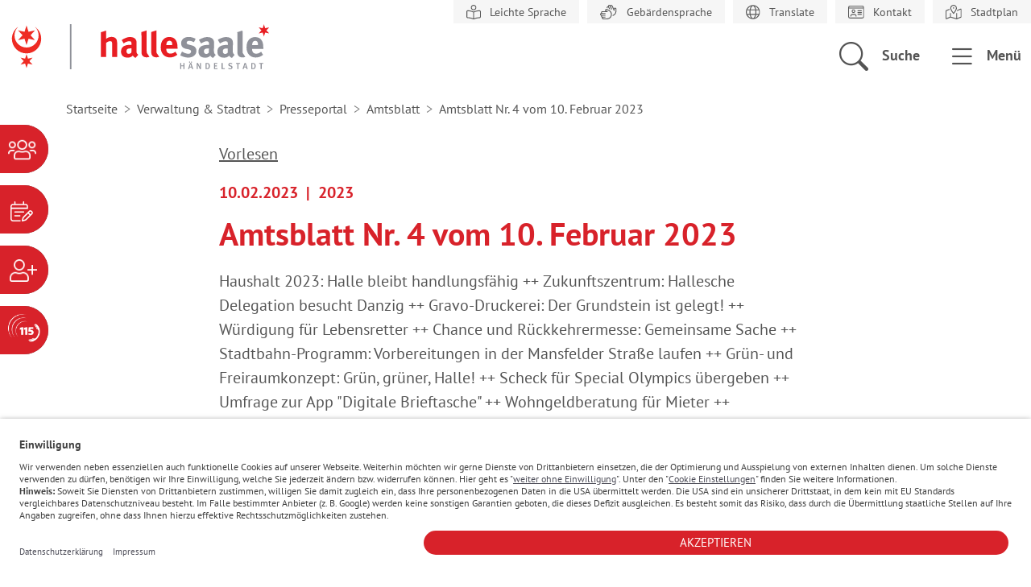

--- FILE ---
content_type: text/html; charset=utf-8
request_url: https://halle.de/verwaltung-stadtrat/presseportal/amtsblatt/amtsblatt/amtsblatt-nr-4-vom-10-februar-2023
body_size: 7723
content:
<!DOCTYPE html>
<html dir="ltr" lang="de-DE">
<head>

<meta charset="utf-8">
<!-- 
	build by sitepackagebuilder.com

	This website is powered by TYPO3 - inspiring people to share!
	TYPO3 is a free open source Content Management Framework initially created by Kasper Skaarhoj and licensed under GNU/GPL.
	TYPO3 is copyright 1998-2026 of Kasper Skaarhoj. Extensions are copyright of their respective owners.
	Information and contribution at https://typo3.org/
-->


<link rel="shortcut icon" href="/typo3conf/ext/halle_web_sitepackage/Resources/Public/Icons/favicon.ico" type="image/vnd.microsoft.icon">
<title>Amtsblatt Nr. 4 vom 10. Februar 2023: Halle (Saale) - Händelstadt</title>
<meta http-equiv="x-ua-compatible" content="IE=edge" />
<meta name="generator" content="TYPO3 CMS" />
<meta name="viewport" content="width=device-width, initial-scale=1" />
<meta name="robots" content="index,follow" />
<meta property="og:title" content="Amtsblatt Nr. 4 vom 10. Februar 2023" />
<meta property="og:type" content="article" />
<meta property="og:url" content="https://halle.de/verwaltung-stadtrat/presseportal/amtsblatt/amtsblatt/amtsblatt-nr-4-vom-10-februar-2023" />
<meta property="og:site_name" content="Halle.de" />
<meta name="twitter:card" content="summary" />
<meta name="apple-mobile-web-app-capable" content="no" />


<link rel="stylesheet" type="text/css" href="/typo3temp/assets/css/0752b0a510.css?1683095192" media="all">
<link rel="stylesheet" type="text/css" href="/typo3conf/ext/halle_web_sitepackage/Resources/Public/Css/default.css?1733739273" media="all">
<link rel="stylesheet" type="text/css" href="/typo3conf/ext/halle_web_sitepackage/Resources/Public/Css/bootstrap-icons.css?1707400160" media="all">
<link rel="stylesheet" type="text/css" href="/typo3conf/ext/halle_web_sitepackage/Resources/Public/Css/leaflet/leaflet-core-1.4.0.css?1669655428" media="all">
<link rel="stylesheet" type="text/css" href="/typo3conf/ext/nws_osi_auth/Resources/Public/Stylesheets/nwsosiauth.min.css?1666873214" media="all">
<link rel="stylesheet" type="text/css" href="/typo3conf/ext/jn_lighterbox/Resources/Public/style/lightbox.min.css?1686323454" media="screen">
<link rel="stylesheet" type="text/css" href="/typo3conf/ext/gridgallery/Resources/Public/Libraries/justifiedGallery/justifiedGallery.min.css?1630670835" media="all">
<link rel="stylesheet" type="text/css" href="/typo3conf/ext/solr/Resources/Public/StyleSheets/Frontend/suggest.css?1643884611" media="all">



<script src="/typo3conf/ext/halle_web_sitepackage/Resources/Public/JavaScript/jQuery3.6.0.min.js?1662971372"></script>
<script src="/typo3conf/ext/halle_web_sitepackage/Resources/Public/JavaScript/hammer.min.js?1666873194"></script>
<script src="/typo3conf/ext/halle_web_sitepackage/Resources/Public/JavaScript/bootstrap.bundle.min.js?1707400160"></script>
<script src="/typo3conf/ext/halle_web_sitepackage/Resources/Public/JavaScript/events_halle365.js?1726829343"></script>


<script src="https://cdn-eu.readspeaker.com/script/8797/webReader/webReader.js?pids=wr" type="text/javascript" id="rs_req_Init"></script><!-- USERCENTRICS --><script id="usercentrics-cmp" src="https://app.usercentrics.eu/browser-ui/latest/loader.js" data-settings-id="VSsuZbEgJ" async></script><!-- USERCENTRICS ENDE -->
<script>if(typeof _paq==="undefined"||!(_paq instanceof Array))var _paq=[];_paq.push(["disableCookies"]);_paq.push(["setDoNotTrack",true]);_paq.push(["trackPageView"]);_paq.push(["enableHeartBeatTimer"]);_paq.push(["enableLinkTracking"]);_paq.push(["trackAllContentImpressions"]);_paq.push(["trackVisibleContentImpressions"]);(function(){var u="https://tracking.halle.de/";_paq.push(["setTrackerUrl",u+"matomo.php"]);_paq.push(["setSiteId",17]);var d=document,g=d.createElement("script"),s=d.getElementsByTagName("script")[0];g.async=true;g.src=u+"matomo.js";s.parentNode.insertBefore(g,s);})();var _mtm=window._mtm||[];_mtm.push({"mtm.startTime":(new Date().getTime()),"event":"mtm.Start"});var d=document,g=d.createElement("script"),s=d.getElementsByTagName("script")[0];g.async=true;g.src="https://tracking.halle.de/js/container_7oII1Dd8.js";s.parentNode.insertBefore(g,s);</script>
</head>
<body>
<header data-bs-spy="scroll" data-bs-target="#navbar-example">
    





<div class="container-xxl g-xxl-0">
    <div class="row">
        
        <div class="col-12 p-0 text-end top-menue">
            
    
    
    
    

    <ul class="list-group list-group-horizontal">
        
        
            
        
            
        
        
            <li class="list-group-item">
                <a href="/leichte-sprache/inhalte-leichte-sprache" title="Leichte Sprache">
                    <img class="" alt="Leichte Sprache" src="/typo3conf/ext/halle_web_sitepackage/Resources/Public/Icons/fontawesome_icons/book-open-reader-light.svg" />
                    <span>Leichte Sprache</span>
                </a>
            </li>
        
            <li class="list-group-item">
                <a href="/gebaerdensprache-dgs" title="Gebärdensprache">
                    <img class="" alt="Gebärdensprache" src="/typo3conf/ext/halle_web_sitepackage/Resources/Public/Icons/fontawesome_icons/hands-light.svg" />
                    <span>Gebärdensprache</span>
                </a>
            </li>
        
            <li class="list-group-item">
                <a href="/hilfe/translate" title="Translate">
                    <img class="" alt="Translate" src="/typo3conf/ext/halle_web_sitepackage/Resources/Public/Icons/fontawesome_icons/globe-light.svg" />
                    <span>Translate</span>
                </a>
            </li>
        
            <li class="list-group-item">
                <a href="/verwaltung-stadtrat/stadtverwaltung/zentrale-ansprechpartner" title="Kontakt">
                    <img class="" alt="Kontakt" src="/typo3conf/ext/halle_web_sitepackage/Resources/Public/Icons/fontawesome_icons/id-card-light.svg" />
                    <span>Kontakt</span>
                </a>
            </li>
        
            <li class="list-group-item">
                <a href="https://geodienste.halle.de/halgis/" title="Stadtplan" target="_blank" rel="noreferrer">
                    <img class="" alt="Stadtplan" src="/typo3conf/ext/halle_web_sitepackage/Resources/Public/Icons/fontawesome_icons/map-location-dot-light.svg" />
                    <span>Stadtplan</span>
                </a>
            </li>
        
    </ul>


        </div>
        <div class="clearfix"></div>

        <!-- Logo -->
        <div class="col-6 col--logo p-xxl-0">
            <a class="logo" href="/"><img alt="Logo der Händelstadt Stadt Halle Saale, hier klicken um zur Startseite zurückzukehren." src="/typo3conf/ext/halle_web_sitepackage/Resources/Public/Icons/logo.svg" /></a>
        </div>

        <!-- Header functions/links -->
        <div class="col-6 text-end p-xxl-0">
            
            
                
            
                
            
            <a href class="bi-search header--link" data-bs-toggle="offcanvas" data-bs-target="#offcanvasSearch"
               aria-controls="offcanvasSearch" aria-label="Öffnen des Overlay für die Suche in der Webseite.">
                <span>Suche</span>
            </a>
            <a href class="bi-list header--link" data-bs-toggle="offcanvas" data-bs-target="#offcanvasMenu"
               aria-controls="offcanvasMenu" aria-label="Öffnen des Overlay für das Menü der aktuellen Seite.">
                <span>Menü</span>
            </a>
        </div>

    </div>
</div>





    



<div class="hoslin-menu" id="hoslinmenu">
    <menu class="hoslin-list bi-info-circle" aria-label="Flyoutmenü. Zum Öffnen bitte anklicken.">
        
            
                <li class="hoslin-item">
                    <a class="hoslin-link" href="/serviceportal">
                        <span class="hoslin-button hoslin-portal">Serviceportal</span>
                    </a>
                </li>
            
        
        
            
                <li class="hoslin-item">
                    <a class="hoslin-link" href="/serviceportal/online-terminvergabe">
                        <span class="hoslin-button hoslin-termin">Terminvergabe</span>
                    </a>
                </li>
            
        
        
            
                <li class="hoslin-item">
                    <a class="hoslin-link" href="/karriere">
                        <span class="hoslin-button hoslin-karriere">Karriereportal</span>
                    </a>
                </li>
            
        
        
            
                <li class="hoslin-item">
                    <a class="hoslin-link" href="/verwaltung-stadtrat/stadtverwaltung/zentrale-ansprechpartner/das-telefonservicecenter-115">
                        <span class="hoslin-button hoslin-115">Behördennummer</span>
                    </a>
                </li>
            
        
    </menu>
</div>

    <!-- Menü-Overlay -->
<div class="offcanvas offcanvas-end" tabindex="-1" id="offcanvasMenu" aria-labelledby="offcanvasMenuLabel">
    <div class="offcanvas-header">
        <h5 id="offcanvasMenuLabel"></h5>
        <button class="bi-x-lg fs-2 fw-bold border-0 bg-transparent" data-bs-dismiss="offcanvas" aria-label="Close"></button>
    </div>
    <nav class="offcanvas-body">
        
            <a href="/verwaltung-stadtrat/presseportal/amtsblatt" class="main-navigation-backlink widget_link link_arrow_gray_before icon-backward">Amtsblatt</a>
        
        <div class="main-navigation">
            <h2>
                <span class="visually-hidden">Unterpunkte für die aktuelle Seite</span>
                Amtsblatt
            </h2>
            <ul>
                
            </ul>
        </div>
    </nav>
    <div class="offcanvas-footer">
        
        
        
        
            
                <a class="btn btn-primary" href="/serviceportal/online-terminvergabe">
                    <img alt ="" src="/typo3conf/ext/halle_web_sitepackage/Resources/Public/Icons/fontawesome_icons/calendar-lines-pen-light.svg">&nbsp;Terminvergabe
                </a>
            
        
        
            
                <a class="btn btn-primary" href="/verwaltung-stadtrat/stadtverwaltung/zentrale-ansprechpartner/das-telefonservicecenter-115">
                    <img alt ="" src="/typo3conf/ext/halle_web_sitepackage/Resources/Public/Icons/fontawesome_icons/115-sw.svg">&nbsp;Behördennummer 115
                </a>
            
        
        
            
                <a class="btn btn-primary" href="/serviceportal">
                    <img alt ="" src="/typo3conf/ext/halle_web_sitepackage/Resources/Public/Icons/fontawesome_icons/users-light.svg">&nbsp;Serviceportal
                </a>
            
        
    </div>
</div>

    <!-- Search-Overlay -->

<div class="offcanvas offcanvas-end offcanvas--search" tabindex="-1" id="offcanvasSearch" aria-labelledby="offcanvasSearchLabel">
    <div class="offcanvas-header mt-xxl-2">
        <h5 id="offcanvasSearchLabel"></h5>
        <button class="bi-x-lg fs-2 fw-bold border-0 bg-transparent" data-bs-dismiss="offcanvas" aria-label="Close"></button>
    </div>
    <div class="offcanvas-body ms-xxl-5 me-xxl-5 ms-xl-5 me-xl-5">
        <h2 class="text-primary">Halle, gib <br>mir Infos zu:</h2>
        
            <form method="get" action="/halle-gib-mir-infos-zu" data-suggest="/halle-gib-mir-infos-zu?type=7384" data-suggest-header="Top Treffer" accept-charset="utf-8">
                <input name="tx_solr[q]" value="" type="text" class="tx-solr-suggest"  placeholder="Suchbegriff eingeben">
                <button class="btn btn-primary btn--search"><i class="bi bi-search"></i>Suchen</button>
            </form>
            
    </div>
</div>

    <div class="offcanvas offcanvas-end" tabindex="-1" id="offcanvasLogin" aria-labelledby="offcanvasLoginLabel">
    <div class="offcanvas-header">
        <h5 id="offcanvasLoginLabel"></h5>
        <button type="button" class="btn-close text-reset" data-bs-dismiss="offcanvas" aria-label="Close"></button>
    </div>
    <div class="offcanvas-body">
        <form>
            <button class="btn btn-primary">Login</button>
        </form>
    </div>
</div>

    

</header>

<main id="LiesMichVor">
    

    
    
    

    <div class="container">
        <div class="row">
            <div class="col">
                <nav aria-label="breadcrumb" xmlns:f="http://www.w3.org/1999/XSL/Transform" class="breadcrumb-nav">
                    <ol class="breadcrumb" itemscope itemtype="https://schema.org/BreadcrumbList">
                        
                            
                                    <li class="breadcrumb-item" itemprop="itemListElement" itemscope
                                        itemtype="https://schema.org/ListItem">
                                        <a itemprop="item" href="/" title="Home">
                                            <i class="bi bi-house-door d-block d-lg-none"></i>
                                            <span itemprop="name" class="d-none d-lg-block">Startseite</span>
                                        </a>
                                        <meta itemprop="position" content="0" />
                                    </li>
                                
                        
                            
                                    <li class="breadcrumb-item" itemprop="itemListElement" itemscope
                                        itemtype="https://schema.org/ListItem">
                                        
                                                <a itemprop="item" href="/verwaltung-stadtrat" title="Verwaltung &amp; Stadtrat">
                                                    <span itemprop="name">Verwaltung &amp; Stadtrat</span>
                                                </a>
                                            
                                        <meta itemprop="position" content="1" />
                                    </li>
                                
                        
                            
                                    <li class="breadcrumb-item" itemprop="itemListElement" itemscope
                                        itemtype="https://schema.org/ListItem">
                                        
                                                <a itemprop="item" href="/verwaltung-stadtrat/presseportal" title="Presseportal">
                                                    <span itemprop="name">Presseportal</span>
                                                </a>
                                            
                                        <meta itemprop="position" content="2" />
                                    </li>
                                
                        
                            
                                    <li class="breadcrumb-item" itemprop="itemListElement" itemscope
                                        itemtype="https://schema.org/ListItem">
                                        
                                                <a itemprop="item" href="/verwaltung-stadtrat/presseportal/amtsblatt" title="Amtsblatt">
                                                    <span itemprop="name">Amtsblatt</span>
                                                </a>
                                            
                                        <meta itemprop="position" content="3" />
                                    </li>
                                
                        
                            
                                    <li class="breadcrumb-item" itemprop="itemListElement" itemscope
                                        itemtype="https://schema.org/ListItem">
                                        
                                                <a itemprop="item" href="https://halle.de/verwaltung-stadtrat/presseportal/amtsblatt/amtsblatt/amtsblatt-nr-4-vom-10-februar-2023" title="Amtsblatt Nr. 4 vom 10. Februar 2023" aria-current="page">
                                                    <span itemprop="name">Amtsblatt Nr. 4 vom 10. Februar 2023</span>
                                                </a>
                                            
                                        <meta itemprop="position" content="4" />
                                    </li>
                                
                        
                    </ol>
                </nav>
            </div>
        </div>
    </div>


    
    


<div class="container container--precontent">
    <div class="row justify-content-center">
        <div class="col-12 col-md-8 d-flex justify-content-md-start justify-content-end">
            <button class="btn btn-outline-secondary bi-volume-up d-none rs_skip"> Vorlesen</button>
            <div id="readspeaker_button1" class="rs_skip rsbtn rs_preserve">
                <a rel="nofollow" class="rsbtn_play" accesskey="L"
                   title="Um den Text anzuh&ouml;ren, verwenden Sie bitte ReadSpeaker webReader"
                   href="https://app-eu.readspeaker.com/cgi-bin/rsent?customerid=8797&lang=de_de&readid=LiesMichVor&url=https%3A%2F%2Fhalle.de%2Fverwaltung-stadtrat%2Fpresseportal%2Famtsblatt%2Famtsblatt%2Famtsblatt-nr-4-vom-10-februar-2023">
                    <span class="rsbtn_left rsimg rspart"><span class="rsbtn_text"><span>Vorlesen</span></span></span>
                    <span class="rsbtn_right rsimg rsplay rspart"></span>
                </a>
            </div>
            
        </div>
    </div>
</div>


    <!-- TYPO3SEARCH_begin -->
    
    <div class="container">
        <div class="row justify-content-center">
            <div class="col-12 col-md-12">
                
    

            <div id="c2647" class="frame frame-default frame-type-list frame-layout-0">
                
                
                    



                
                
                    



                
                

    
        
<div class="news news-single">
    <div class="article" itemscope="itemscope" itemtype="http://schema.org/Article">
        
	
		

		

        
    <div class="row justify-content-center">
        <div class="col-12 col-md-8">
            

<div class="AdditionalInformation AdditionalInformationDetail">
    
    
        <time datetime="2023-02-10" itemprop="datePublished">
            10.02.2023
        </time>
    

    
    
        
                &nbsp;|&nbsp;
                
                    2023
                
            
    

    
    
</div>


            <h1 itemprop="headline">Amtsblatt Nr. 4 vom 10. Februar 2023</h1>
        </div>
    </div>

        
	
        <!-- main text -->
        <div class="row justify-content-center">
            <div class="col-12 col-md-8">
                <div class="news-text-wrap" itemprop="articleBody">
                    <p>Haushalt 2023: Halle bleibt handlungsfähig ++ Zukunftszentrum: Hallesche Delegation besucht Danzig ++ Gravo-Druckerei: Der Grundstein ist gelegt! ++ Würdigung für Lebensretter ++ Chance und Rückkehrermesse: Gemeinsame Sache ++ Stadtbahn-Programm: Vorbereitungen in der Mansfelder Straße laufen ++ Grün- und Freiraumkonzept: Grün, grüner, Halle! ++ Scheck für Special Olympics übergeben ++ Umfrage zur App "Digitale Brieftasche" ++ Wohngeldberatung für Mieter ++ Jubiläumskonzert zu Händels Geburtstag ++ Erneuerbare Energien: Strom vom Dach ++ Kulturstadtplan: Jüdisches Halle in verschiedenen Sprachen erleben ++ Seebener Straße bis 17. Februar gesperrt ++ Schüler erfolgreich bei "Jugend musiziert" ++ Bibliothek startet Bilderbuchkino-Reihe<br> <br> Weiterhin: Aus den Fraktionen ++ Tagesordnung des Stadtrats vom 22. Februar ++ Ausschusssitzungen ++ Beschlüsse aus der öffentlichen / nicht öffentlichen Sitzung des Stadtrats vom 21. Dezember 2022 und vom 25. Januar, des Ausschusses für Finanzen vom 13. Dezember 2022 und vom 17. Januar, des Hauptausschusses vom 14. Dezember 2022 sowie des Jugendhilfeausschusses vom 12. Januar ++ SWH-Kundencenter stellt Betrieb ein ++ Neuer Online-Dienst Unterhaltsvorschuss ++ Informationen zu Wildschäden ++ Stadt bietet am 18. März Fischerprüfung an ++ 2.500 Haushalte für Befragung gesucht ++ Widmung eines Teilstücks der Grenzstraße ++ Haushaltssatzung 2023 ++ Jahresabschluss 2021 der Stadt ++ Änderung der Großräumigen Gliederung der Stadt bezüglich des Stadtteilnamens Halle ++ Ausschreibung zum Halleschen Weihnachtsmarkt 2023 ++ 17. Änderungssatzung zur Änderung der Verbandssatzung des UHV "Untere Saale"</p>
                </div>
            </div>
        </div>
        
	

	

	
    
        <!-- related files -->
        <div class="row justify-content-center">
            <div class="col-12 col-md-8 mt-5">
                <span class="newsVariousOptionsHeadline">
                    Zugehörige Dateien
                </span>
                <ul class="list-group">
                    
                        <li class="list-group-item related-news">
                            <a href="/fileadmin/Amtsblaetter/Amtsblaetter-2023/amtsblatt04_100223.pdf"
                               class="link-download" target="_blank">
                                Amtsblatt Nr. 4 vom 10. Februar 2023
                                <span class="news-related-files-size ps-1">
                                    
                                        [PDF
                                    
                                    2 MB]
                                </span>
                            </a>
                        </li>
                    
                </ul>
            </div>
        </div>
    

	

	

	

    </div>
</div>

    


                
                    



                
                
                    



                
            </div>

        


            </div>
        </div>
    </div>

    <!-- TYPO3SEARCH_end -->
    
    

<div class="container container--postcontent">
    
        <div class="row justify-content-center">
            <div class="col-md-8 d-flex justify-content-between">
                <div>
                    <button class="btn btn-outline-secondary bi-arrow-left" onclick="history.back()"> Zurück</button>
                </div>
            </div>
        </div>
    
</div>


</main>

<footer>
    <div class="footer-pre container">
    <div class="row">
        <div class="col12">
            <div class="footer-pre-content">
                <p>Breakpoint:
                    <span class="d-xxl-only">XXL</span>
                    <span class="d-xl-only">XL</span>
                    <span class="d-lg-only">LG</span>
                    <span class="d-md-only">MD</span>
                    <span class="d-sm-only">SM</span>
                    <span class="d-xs-only">XS</span>
                </p>
            </div>
        </div>
    </div>
</div>

    



<div class="footer container">
    <div class="row footer-content">
        
            
    <div class="col-lg-3 col-md-6 col-sm12">
        <h2>Schnellzugriff</h2>
        <ul>
            
                <li>
                    <a href="/verwaltung-stadtrat/presseportal/amtsblatt">Amtsblatt</a>
                </li>
            
                <li>
                    <a href="/verwaltung-stadtrat/stadtpolitik-und-ortsrecht/ausschreibungen-und-vergaben">Ausschreibungen</a>
                </li>
            
                <li>
                    <a href="https://baustellenmobil.halle.de/" target="_blank" rel="noreferrer">Baustellen</a>
                </li>
            
                <li>
                    <a href="/verwaltung-stadtrat/stadtverwaltung/verwaltungsorganisation">Dienststellen</a>
                </li>
            
                <li>
                    <a href="/verwaltung-stadtrat/stadtverwaltung/online-angebote/formulare">Formulare</a>
                </li>
            
                <li>
                    <a href="/leben-in-halle/bauen-und-wohnen/immobilienangebote-der-stadt-halle-saale">Immobilienangebote</a>
                </li>
            
                <li>
                    <a href="/leben-in-halle/notfall">Notfall</a>
                </li>
            
                <li>
                    <a href="http://buergerinfo.halle.de/infobi.asp" target="_blank" rel="noreferrer">Ratsinformationssystem</a>
                </li>
            
                <li>
                    <a href="/verwaltung-stadtrat/stadtpolitik-und-ortsrecht/satzungen-und-bekanntmachungen/satzungen">Satzungen</a>
                </li>
            
                <li>
                    <a href="/leben-in-halle/bildung/schulen/schulregister">Schulregister</a>
                </li>
            
                <li>
                    <a href="/leben-in-halle/stadtentwicklung">Stadtentwicklung</a>
                </li>
            
        </ul>
    </div>

        
        
            
    <div class="col-lg-3 col-md-6 col-sm12">
        <h2>Service</h2>
        <ul>
            
                <li>
                    <a href="/serviceportal/dienstleistungen">Dienstleistungen</a>
                </li>
            
                <li>
                    <a href="/verwaltung-stadtrat/stadtpolitik-und-ortsrecht/haushalt">Haushalt</a>
                </li>
            
                <li>
                    <a href="/verwaltung-stadtrat/stadtpolitik-und-ortsrecht/hinweisgeberschutz">Hinweisgeber</a>
                </li>
            
                <li>
                    <a href="/verwaltung-stadtrat/stadtverwaltung/zentrale-ansprechpartner/oeffnungszeiten">Öffnungszeiten</a>
                </li>
            
                <li>
                    <a href="/kultur-tourismus/willkommen-in-halle/serviceinformationen/oeffentliche-toiletten">Öffentliche Toiletten</a>
                </li>
            
                <li>
                    <a href="https://mitmachen-in-halle.de/sags-uns-einfach" target="_blank" rel="noreferrer">Sag&#039;s uns einfach</a>
                </li>
            
                <li>
                    <a href="/verwaltung-stadtrat/stadtverwaltung/online-angebote/open-data-portal">Open Data-Portal</a>
                </li>
            
                <li>
                    <a href="/serviceportal/online-dienste">Online-Dienste</a>
                </li>
            
                <li>
                    <a href="/serviceportal/online-terminvergabe">Terminvergabe</a>
                </li>
            
                <li>
                    <a href="/verwaltung-stadtrat/presseportal/medienportal/webcam-und-videostream-vom-marktplatz">Webcam</a>
                </li>
            
                <li>
                    <a href="/verwaltung-stadtrat/stadtverwaltung/zentrale-ansprechpartner">Zentrale Ansprechpartner</a>
                </li>
            
        </ul>
    </div>

        
        
            
    <div class="col-lg-3 col-md-6 col-sm12">
        <h2>Zielgruppen</h2>
        <ul>
            
                <li>
                    <a href="/leben-in-halle/familien-und-kind">Familie und Kind</a>
                </li>
            
                <li>
                    <a href="/leben-in-halle/kinder-und-jugend">Kinder und Jugend</a>
                </li>
            
                <li>
                    <a href="/verwaltung-stadtrat/presseportal">Medien und Presse</a>
                </li>
            
                <li>
                    <a href="/leben-in-halle/migration-und-integration/senioren">Seniorinnen und Senioren</a>
                </li>
            
                <li>
                    <a href="/kultur-tourismus/tourismus">Touristen</a>
                </li>
            
                <li>
                    <a href="/wirtschaft-wissenschaft">Unternehmen</a>
                </li>
            
                <li>
                    <a href="/wirtschaft-wissenschaft/investitionsstandorte">Investoren</a>
                </li>
            
                <li>
                    <a href="/leben-in-halle/barrierefreie-stadt/leben-mit-beeintraechtigung">Menschen mit Behinderung</a>
                </li>
            
                <li>
                    <a href="/leben-in-halle/migration-und-integration">Menschen mit internationaler Herkunft</a>
                </li>
            
        </ul>
    </div>

        
        
            
    <div class="col-lg-3 col-md-6 col-sm12">
        <h2>Kontakt</h2>
        <div>
            <div class="contact-footer">
  <div class="bi-pos-left bi bi-geo-alt address">
    <span itemprop="address">
      <strong>Stadt Halle (Saale)</strong><br />
      <span class="visually-hidden">Anschrift: </span>
      Marktplatz 1<br />
      06108 Halle (Saale)
    </span>
  </div>
  <div class="bi-pos-left bi bi-telephone phone">
    <span class="visually-hidden">Telefon: </span>
    <span itemprop="phone">    
      <a href="tel:115">115</a>
    </span>
  </div>
  <div class="bi-pos-left bi bi-envelope-at mail">
    <span class="visually-hidden">Link zum Kontaktformular: </span>
    <span itemprop="mail">    
      <a href="/verwaltung-stadtrat/stadtverwaltung/zentrale-ansprechpartner">E-Mail schreiben</a>
    </span>
  </div>
</div>
<div class="mt-2 social-footer">
  <a href="https://www.facebook.com/stadt.hallesaale" target="_blank"><i class="bi bi-facebook"></i><span class="visually-hidden">Zur Facebookseite der Stadt Halle Saale.</span></a>
  <a href="https://twitter.com/stadt_halle" target="_blank"><i class="bi bi-twitter-x"></i><span class="visually-hidden">Zum Twitteraccount der Stadt Halle Saale.</span></a>
  <a href="https://www.youtube.com/@StadtHalleSaale" target="_blank"><i class="bi bi-youtube"></i><span class="visually-hidden">Zur Youtubeseite der Stadt Halle Saale.</span></a>
  <a href="https://www.instagram.com/stadt_halle_saale" target="_blank"><i class="bi bi-instagram"></i><span class="visually-hidden">Zur Instagramseite der Stadt Halle Saale.</span></a>
</div>
<div class="weatherwidget">
  <h2>Wetter</h2>
  <div id="ww_45e5f86097907" v='1.3' loc='id' a='{"t":"horizontal","lang":"de","sl_lpl":1,"ids":["wl2755"],"font":"Arial","sl_ics":"one","sl_sot":"celsius","cl_bkg":"#FFFFFF00","cl_font":"rgba(84,84,84,1)","cl_cloud":"#d4d4d4","cl_persp":"#2196F3","cl_sun":"#FFC107","cl_moon":"#FFC107","cl_thund":"#FF5722","el_nme":3,"el_phw":3,"el_whr":3}'>Weather Data Source: <a href="https://halle.wetter-heute.org/" id="ww_45e5f86097907_u" target="_blank">halle.wetter-heute.org/</a></div><script async src="https://app1.weatherwidget.org/js/?id=ww_45e5f86097907"></script>
</div>
        </div>
    </div>

        
    </div>
</div>





    <div class="footer-post container">
    <div class="row">
        <div class="col12">
            <div class="footer-post-content">
                <p>© Stadt Halle (Saale) 2026
                    | <a href="javascript:void(0)" onClick="UC_UI.showSecondLayer();">Cookie Einstellungen</a>
                    
                        
                            |&nbsp;<a href="/impressum">Impressum</a>
                        
                            |&nbsp;<a href="/datenschutz">Datenschutz</a>
                        
                            |&nbsp;<a href="/barrierefreiheit">Barrierefreiheit</a>
                        
                            |&nbsp;<a href="/sitemap">Sitemap</a>
                        
                    
                </p>
            </div>
            <div id="btn-back-to-top">
                <i class="bi bi-arrow-up-circle-fill" aria-label="Zum Anfang dieser Seite springen"></i>
            </div>
        </div>
    </div>
</div>

</footer>
<script src="/typo3conf/ext/solr/Resources/Public/JavaScript/JQuery/jquery.min.js?1643884611"></script>
<script src="/typo3conf/ext/solr/Resources/Public/JavaScript/JQuery/URI.min.js?1643884611"></script>
<script src="/typo3conf/ext/solr/Resources/Public/JavaScript/JQuery/jquery.URI.min.js?1643884611"></script>
<script src="/typo3conf/ext/solr/Resources/Public/JavaScript/search_controller.js?1643884611"></script>
<script src="/typo3conf/ext/solr/Resources/Public/JavaScript/JQuery/jquery.autocomplete.min.js?1643884611"></script>
<script src="/typo3conf/ext/solr/Resources/Public/JavaScript/suggest_controller.js?1643884611"></script>
<script src="/typo3conf/ext/halle_web_sitepackage/Resources/Public/JavaScript/portal.js?1678354575"></script>
<script src="/typo3conf/ext/jn_lighterbox/Resources/Public/javascript/lightbox.min.js?1686323454"></script>
<script src="/typo3conf/ext/gridgallery/Resources/Public/Libraries/justifiedGallery/jquery.justifiedGallery.min.js?1630670835"></script>
<script src="/typo3conf/ext/gridgallery/Resources/Public/JavaScript/GridGallery.min.js?1630670835" async="async"></script>
<script src="/typo3conf/ext/xm_formcycle/Resources/Public/Js/xm_formcycle.js?1680536512"></script>
<script>
/*<![CDATA[*/
/*TS_inlineFooter*/
lightbox.option({albumLabel: "Bild %1 von %2",disableScrolling: true,});

/*]]>*/
</script>
<noscript><img src="https://tracking.halle.de/matomo.php?idsite=17&amp;rec=1" style="border:0;" alt=""></noscript>
</body>
</html>